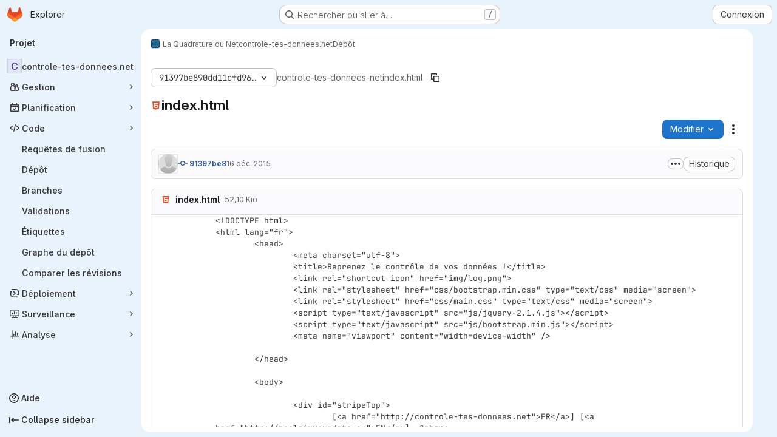

--- FILE ---
content_type: text/html; charset=utf-8
request_url: https://git.laquadrature.net/la-quadrature-du-net/controle-tes-donnees-net/-/blob/91397be890dd11cfd96aeccacd6c55af4f470d3c/index.html
body_size: 34656
content:




<!DOCTYPE html>
<html class="gl-system ui-blue with-top-bar with-header application-chrome page-with-panels with-gl-container-queries " lang="fr">
<head prefix="og: http://ogp.me/ns#">
<meta charset="utf-8">
<meta content="IE=edge" http-equiv="X-UA-Compatible">
<meta content="width=device-width, initial-scale=1" name="viewport">
<title>index.html · 91397be890dd11cfd96aeccacd6c55af4f470d3c · La Quadrature du Net / controle-tes-donnees.net · GitLab</title>
<script>
//<![CDATA[
window.gon={};gon.api_version="v4";gon.default_avatar_url="https://git.laquadrature.net/assets/no_avatar-849f9c04a3a0d0cea2424ae97b27447dc64a7dbfae83c036c45b403392f0e8ba.png";gon.max_file_size=400;gon.asset_host=null;gon.webpack_public_path="/assets/webpack/";gon.relative_url_root="";gon.user_color_mode="gl-system";gon.user_color_scheme="white";gon.markdown_surround_selection=null;gon.markdown_automatic_lists=null;gon.markdown_maintain_indentation=null;gon.math_rendering_limits_enabled=true;gon.allow_immediate_namespaces_deletion=true;gon.recaptcha_api_server_url="https://www.recaptcha.net/recaptcha/api.js";gon.recaptcha_sitekey="";gon.gitlab_url="https://git.laquadrature.net";gon.promo_url="https://about.gitlab.com";gon.forum_url="https://forum.gitlab.com";gon.docs_url="https://docs.gitlab.com";gon.revision="7f854654f98";gon.feature_category="source_code_management";gon.gitlab_logo="/assets/gitlab_logo-2957169c8ef64c58616a1ac3f4fc626e8a35ce4eb3ed31bb0d873712f2a041a0.png";gon.secure=true;gon.sprite_icons="/assets/icons-4c8dcc4ae95b72054c5ab1467cf841cbe8c4717ac179b67e7e1f80a72d92038a.svg";gon.sprite_file_icons="/assets/file_icons/file_icons-90de312d3dbe794a19dee8aee171f184ff69ca9c9cf9fe37e8b254e84c3a1543.svg";gon.illustrations_path="/images/illustrations.svg";gon.emoji_sprites_css_path="/assets/emoji_sprites-bd26211944b9d072037ec97cb138f1a52cd03ef185cd38b8d1fcc963245199a1.css";gon.emoji_backend_version=4;gon.gridstack_css_path="/assets/lazy_bundles/gridstack-f42069e5c7b1542688660592b48f2cbd86e26b77030efd195d124dbd8fe64434.css";gon.test_env=false;gon.disable_animations=false;gon.suggested_label_colors={"#cc338b":"Magenta-pink","#dc143c":"Crimson","#c21e56":"Rose red","#cd5b45":"Dark coral","#ed9121":"Carrot orange","#eee600":"Titanium yellow","#009966":"Green-cyan","#8fbc8f":"Dark sea green","#6699cc":"Blue-gray","#e6e6fa":"Lavender","#9400d3":"Dark violet","#330066":"Deep violet","#36454f":"Charcoal grey","#808080":"Gray"};gon.first_day_of_week=1;gon.time_display_relative=true;gon.time_display_format=0;gon.ee=false;gon.jh=false;gon.dot_com=false;gon.uf_error_prefix="UF";gon.pat_prefix="glpat-";gon.keyboard_shortcuts_enabled=true;gon.diagramsnet_url="https://embed.diagrams.net";gon.features={"uiForOrganizations":false,"organizationSwitching":false,"findAndReplace":false,"removeMonitorMetrics":true,"workItemViewForIssues":true,"newProjectCreationForm":false,"workItemsClientSideBoards":false,"glqlWorkItems":true,"glqlAggregation":false,"glqlTypescript":false,"paneledView":true,"archiveGroup":false,"accessibleLoadingButton":false,"projectStudioEnabled":true,"inlineBlame":false,"directoryCodeDropdownUpdates":true,"repositoryFileTreeBrowser":false,"blobEditRefactor":false};
//]]>
</script>

<script>
//<![CDATA[
const root = document.documentElement;
if (window.matchMedia('(prefers-color-scheme: dark)').matches) {
  root.classList.add('gl-dark');
}

window.matchMedia('(prefers-color-scheme: dark)').addEventListener('change', (e) => {
  if (e.matches) {
    root.classList.add('gl-dark');
  } else {
    root.classList.remove('gl-dark');
  }
});

//]]>
</script>
<script>
//<![CDATA[
var gl = window.gl || {};
gl.startup_calls = null;
gl.startup_graphql_calls = [{"query":"query getBlobInfo(\n  $projectPath: ID!\n  $filePath: [String!]!\n  $ref: String!\n  $refType: RefType\n  $shouldFetchRawText: Boolean!\n) {\n  project(fullPath: $projectPath) {\n    __typename\n    id\n    repository {\n      __typename\n      empty\n      blobs(paths: $filePath, ref: $ref, refType: $refType) {\n        __typename\n        nodes {\n          __typename\n          id\n          webPath\n          name\n          size\n          rawSize\n          rawTextBlob @include(if: $shouldFetchRawText)\n          fileType\n          language\n          path\n          blamePath\n          editBlobPath\n          gitpodBlobUrl\n          ideEditPath\n          forkAndEditPath\n          ideForkAndEditPath\n          codeNavigationPath\n          projectBlobPathRoot\n          forkAndViewPath\n          environmentFormattedExternalUrl\n          environmentExternalUrlForRouteMap\n          canModifyBlob\n          canModifyBlobWithWebIde\n          canCurrentUserPushToBranch\n          archived\n          storedExternally\n          externalStorage\n          externalStorageUrl\n          rawPath\n          replacePath\n          pipelineEditorPath\n          simpleViewer {\n            fileType\n            tooLarge\n            type\n            renderError\n          }\n          richViewer {\n            fileType\n            tooLarge\n            type\n            renderError\n          }\n        }\n      }\n    }\n  }\n}\n","variables":{"projectPath":"la-quadrature-du-net/controle-tes-donnees-net","ref":"91397be890dd11cfd96aeccacd6c55af4f470d3c","refType":null,"filePath":"index.html","shouldFetchRawText":true}}];

if (gl.startup_calls && window.fetch) {
  Object.keys(gl.startup_calls).forEach(apiCall => {
   gl.startup_calls[apiCall] = {
      fetchCall: fetch(apiCall, {
        // Emulate XHR for Rails AJAX request checks
        headers: {
          'X-Requested-With': 'XMLHttpRequest'
        },
        // fetch won’t send cookies in older browsers, unless you set the credentials init option.
        // We set to `same-origin` which is default value in modern browsers.
        // See https://github.com/whatwg/fetch/pull/585 for more information.
        credentials: 'same-origin'
      })
    };
  });
}
if (gl.startup_graphql_calls && window.fetch) {
  const headers = {"X-CSRF-Token":"nsx9dj3NRj7mLcgY2PMT9JKc6nhWJfeCzpL-CXvSzQwAoOfRwpOYmz9KAB-YU2B_brVnC9i54SSiZbwGwLJWjA","x-gitlab-feature-category":"source_code_management"};
  const url = `https://git.laquadrature.net/api/graphql`

  const opts = {
    method: "POST",
    headers: {
      "Content-Type": "application/json",
      ...headers,
    }
  };

  gl.startup_graphql_calls = gl.startup_graphql_calls.map(call => ({
    ...call,
    fetchCall: fetch(url, {
      ...opts,
      credentials: 'same-origin',
      body: JSON.stringify(call)
    })
  }))
}


//]]>
</script>

<link rel="prefetch" href="/assets/webpack/monaco.2f50fc5f.chunk.js">

<meta content="light dark" name="color-scheme">
<link rel="stylesheet" href="/assets/application-8ee7bf957bdca959cd84fdf88ca331a58330fd5cc52da13280d69c647eb7fbac.css" media="(prefers-color-scheme: light)" />
<link rel="stylesheet" href="/assets/application_dark-73d5a0a1fde728eef4e8aaacbe8c72e8093ba37c48da2028960821015e67643f.css" media="(prefers-color-scheme: dark)" />
<link rel="stylesheet" href="/assets/page_bundles/tree-ec52278884118afa6586dc439192678436d712b0d37c76f65fcd1dfb19a539dc.css" /><link rel="stylesheet" href="/assets/page_bundles/projects-5ff1d9a4f328199704b89fcdbf5501b932b19e481ac1139171ece972e7cf4c7f.css" /><link rel="stylesheet" href="/assets/page_bundles/commit_description-9e7efe20f0cef17d0606edabfad0418e9eb224aaeaa2dae32c817060fa60abcc.css" /><link rel="stylesheet" href="/assets/page_bundles/work_items-9f34e9e1785e95144a97edb25299b8dd0d2e641f7efb2d8b7bea3717104ed8f2.css" /><link rel="stylesheet" href="/assets/page_bundles/notes_shared-a4dff941637ebef2cf76105ce3c2b1b2cb2c523f2af7710be4e47d6892e03c41.css" />
<link rel="stylesheet" href="/assets/tailwind_cqs-de28f8d90ad9af296011cb3f71159cd95a46c3d2741eb02f3146ede54bf818ca.css" />


<link rel="stylesheet" href="/assets/fonts-deb7ad1d55ca77c0172d8538d53442af63604ff490c74acc2859db295c125bdb.css" />
<link rel="stylesheet" href="/assets/highlight/themes/white-9669e20d2bac0337d55977e9ba6cf7540fcbb9d11ec33b69e51bae1d72e40db3.css" media="(prefers-color-scheme: light)" />
<link rel="stylesheet" href="/assets/highlight/themes/dark-c73a404d1f019e02345db3f656cde81011d1ed7ae616045770ab85f7deac07d6.css" media="(prefers-color-scheme: dark)" />

<script src="/assets/webpack/runtime.7343b90b.bundle.js" defer="defer"></script>
<script src="/assets/webpack/main.72dfc60d.chunk.js" defer="defer"></script>
<script src="/assets/webpack/tracker.4ac2efa2.chunk.js" defer="defer"></script>
<script>
//<![CDATA[
window.snowplowOptions = {"namespace":"gl","hostname":"git.laquadrature.net:443","postPath":"/-/collect_events","forceSecureTracker":true,"appId":"gitlab_sm"}

gl = window.gl || {};
gl.snowplowStandardContext = {"schema":"iglu:com.gitlab/gitlab_standard/jsonschema/1-1-7","data":{"environment":"self-managed","source":"gitlab-rails","correlation_id":"01KFZ8J20S2E1W3M4YQX1RQ284","plan":"free","extra":{},"user_id":null,"global_user_id":null,"user_type":null,"is_gitlab_team_member":null,"namespace_id":4,"ultimate_parent_namespace_id":4,"project_id":15,"feature_enabled_by_namespace_ids":null,"realm":"self-managed","deployment_type":"self-managed","instance_id":"725722f1-6c06-4dec-85bb-0fe304e02904","unique_instance_id":"a159936c-e267-5a12-be5d-84606f839359","host_name":"git.laquadrature.net","instance_version":"18.6.1","context_generated_at":"2026-01-27T09:19:12.340+01:00"}}
gl.snowplowPseudonymizedPageUrl = "https://git.laquadrature.net/namespace4/project15/-/blob/:repository_path";
gl.maskedDefaultReferrerUrl = null;
gl.ga4MeasurementId = 'G-ENFH3X7M5Y';
gl.duoEvents = [];
gl.onlySendDuoEvents = true;


//]]>
</script>
<link rel="preload" href="/assets/application-8ee7bf957bdca959cd84fdf88ca331a58330fd5cc52da13280d69c647eb7fbac.css" as="style" type="text/css">
<link rel="preload" href="/assets/highlight/themes/white-9669e20d2bac0337d55977e9ba6cf7540fcbb9d11ec33b69e51bae1d72e40db3.css" as="style" type="text/css">

<script src="/assets/locale/fr/app-72667e324691ead70518dc8fd2c70ede152cfaf9568fee644d40dc2be695faf6.js" defer="defer"></script>


<script src="/assets/webpack/commons-pages.groups.new-pages.import.gitlab_projects.new-pages.import.manifest.new-pages.projects.n-44c6c18e.b4d27aad.chunk.js" defer="defer"></script>
<script src="/assets/webpack/commons-pages.projects.feature_flags.edit-pages.projects.feature_flags.new-super_sidebar.e5aafe46.chunk.js" defer="defer"></script>
<script src="/assets/webpack/commons-pages.search.show-super_sidebar.7d2ba26f.chunk.js" defer="defer"></script>
<script src="/assets/webpack/super_sidebar.f8a8763b.chunk.js" defer="defer"></script>
<script src="/assets/webpack/commons-pages.projects-pages.projects.activity-pages.projects.alert_management.details-pages.project-1bcd7ed0.1696e9ce.chunk.js" defer="defer"></script>
<script src="/assets/webpack/commons-pages.admin.application_settings-pages.admin.application_settings.appearances.preview_sign_i-fc9f7bc9.a30a991a.chunk.js" defer="defer"></script>
<script src="/assets/webpack/17193943.b277bd21.chunk.js" defer="defer"></script>
<script src="/assets/webpack/commons-pages.groups.packages-pages.groups.registry.repositories-pages.projects.blob.show-pages.proj-5c8a36cb.bd2ca0eb.chunk.js" defer="defer"></script>
<script src="/assets/webpack/commons-pages.projects.blob.show-pages.projects.branches.new-pages.projects.commits.show-pages.proje-81161c0b.e4a585dc.chunk.js" defer="defer"></script>
<script src="/assets/webpack/commons-pages.import.bitbucket_server.new-pages.import.gitea.new-pages.import.gitlab_projects.new-pa-7a549248.80e44fb5.chunk.js" defer="defer"></script>
<script src="/assets/webpack/dbe6a049.8c51c52f.chunk.js" defer="defer"></script>
<script src="/assets/webpack/commons-pages.projects.blob.show-pages.projects.show-pages.projects.snippets.edit-pages.projects.sni-42df7d4c.1d385add.chunk.js" defer="defer"></script>
<script src="/assets/webpack/commons-pages.projects.blob.show-pages.projects.show-pages.projects.snippets.show-pages.projects.tre-c684fcf6.17305b60.chunk.js" defer="defer"></script>
<script src="/assets/webpack/commons-pages.projects.blob.edit-pages.projects.blob.new-pages.projects.blob.show-pages.projects.sho-ec79e51c.64cb1109.chunk.js" defer="defer"></script>
<script src="/assets/webpack/commons-pages.projects.blob.show-pages.projects.commits.show-pages.projects.show-pages.projects.tree.show.f9c87edb.chunk.js" defer="defer"></script>
<script src="/assets/webpack/commons-pages.projects.blob.show-pages.projects.show-pages.projects.tree.show-pages.search.show.d1fa2a17.chunk.js" defer="defer"></script>
<script src="/assets/webpack/commons-pages.projects.blame.show-pages.projects.blob.show-pages.projects.show-pages.projects.tree.show.a7b9ada6.chunk.js" defer="defer"></script>
<script src="/assets/webpack/commons-pages.projects.blob.show-pages.projects.show-pages.projects.tree.show.1ff31a40.chunk.js" defer="defer"></script>
<script src="/assets/webpack/commons-pages.projects.blob.show-pages.projects.tree.show-treeList.c149d11d.chunk.js" defer="defer"></script>
<script src="/assets/webpack/pages.projects.blob.show.05053e6e.chunk.js" defer="defer"></script>

<meta content="object" property="og:type">
<meta content="GitLab" property="og:site_name">
<meta content="index.html · 91397be890dd11cfd96aeccacd6c55af4f470d3c · La Quadrature du Net / controle-tes-donnees.net · GitLab" property="og:title">
<meta content="Les fichiers sources du site &quot;controle-tes-donnees.net&quot;" property="og:description">
<meta content="https://git.laquadrature.net/assets/twitter_card-570ddb06edf56a2312253c5872489847a0f385112ddbcd71ccfa1570febab5d2.jpg" property="og:image">
<meta content="64" property="og:image:width">
<meta content="64" property="og:image:height">
<meta content="https://git.laquadrature.net/la-quadrature-du-net/controle-tes-donnees-net/-/blob/91397be890dd11cfd96aeccacd6c55af4f470d3c/index.html" property="og:url">
<meta content="summary" property="twitter:card">
<meta content="index.html · 91397be890dd11cfd96aeccacd6c55af4f470d3c · La Quadrature du Net / controle-tes-donnees.net · GitLab" property="twitter:title">
<meta content="Les fichiers sources du site &quot;controle-tes-donnees.net&quot;" property="twitter:description">
<meta content="https://git.laquadrature.net/assets/twitter_card-570ddb06edf56a2312253c5872489847a0f385112ddbcd71ccfa1570febab5d2.jpg" property="twitter:image">

<meta name="csrf-param" content="authenticity_token" />
<meta name="csrf-token" content="CrOIdfWIGHb0TYeO6uodN3mYmMuw9mZOIBpI1Uq4yQ-U3xLSCtbG0y0qT4mqSm68hbEVuD5qcOhM7Qra8dhSjw" />
<meta name="csp-nonce" />
<meta name="action-cable-url" content="/-/cable" />
<link href="/-/manifest.json" rel="manifest">
<link rel="icon" type="image/png" href="/uploads/-/system/appearance/favicon/1/logo_devs_lqdn.png" id="favicon" data-original-href="/uploads/-/system/appearance/favicon/1/logo_devs_lqdn.png" />
<link rel="apple-touch-icon" type="image/x-icon" href="/assets/apple-touch-icon-b049d4bc0dd9626f31db825d61880737befc7835982586d015bded10b4435460.png" />
<link href="/search/opensearch.xml" rel="search" title="Search GitLab" type="application/opensearchdescription+xml">




<meta content="Les fichiers sources du site &quot;controle-tes-donnees.net&quot;" name="description">
<meta content="#0b2640" name="theme-color">
</head>

<body class="tab-width-8 gl-browser-chrome gl-platform-mac " data-group="la-quadrature-du-net" data-group-full-path="la-quadrature-du-net" data-namespace-id="4" data-page="projects:blob:show" data-page-type-id="91397be890dd11cfd96aeccacd6c55af4f470d3c/index.html" data-project="controle-tes-donnees-net" data-project-full-path="la-quadrature-du-net/controle-tes-donnees-net" data-project-id="15" data-project-studio-available="true" data-project-studio-enabled="true">
<div id="js-tooltips-container"></div>

<script>
//<![CDATA[
gl = window.gl || {};
gl.client = {"isChrome":true,"isMac":true};


//]]>
</script>


<header class="super-topbar js-super-topbar"></header>
<div class="layout-page page-with-super-sidebar">
<script>
//<![CDATA[
const outer = document.createElement('div');
outer.style.visibility = 'hidden';
outer.style.overflow = 'scroll';
document.body.appendChild(outer);
const inner = document.createElement('div');
outer.appendChild(inner);
const scrollbarWidth = outer.offsetWidth - inner.offsetWidth;
outer.parentNode.removeChild(outer);
document.documentElement.style.setProperty('--scrollbar-width', `${scrollbarWidth}px`);

//]]>
</script><aside class="js-super-sidebar super-sidebar super-sidebar-loading" data-command-palette="{&quot;project_files_url&quot;:&quot;/la-quadrature-du-net/controle-tes-donnees-net/-/files/91397be890dd11cfd96aeccacd6c55af4f470d3c?format=json&quot;,&quot;project_blob_url&quot;:&quot;/la-quadrature-du-net/controle-tes-donnees-net/-/blob/91397be890dd11cfd96aeccacd6c55af4f470d3c&quot;}" data-force-desktop-expanded-sidebar="" data-is-saas="false" data-root-path="/" data-sidebar="{&quot;is_logged_in&quot;:false,&quot;compare_plans_url&quot;:&quot;https://about.gitlab.com/pricing&quot;,&quot;context_switcher_links&quot;:[{&quot;title&quot;:&quot;Explorer&quot;,&quot;link&quot;:&quot;/explore&quot;,&quot;icon&quot;:&quot;compass&quot;}],&quot;current_menu_items&quot;:[{&quot;id&quot;:&quot;project_overview&quot;,&quot;title&quot;:&quot;controle-tes-donnees.net&quot;,&quot;entity_id&quot;:15,&quot;link&quot;:&quot;/la-quadrature-du-net/controle-tes-donnees-net&quot;,&quot;link_classes&quot;:&quot;shortcuts-project&quot;,&quot;is_active&quot;:false},{&quot;id&quot;:&quot;manage_menu&quot;,&quot;title&quot;:&quot;Gestion&quot;,&quot;icon&quot;:&quot;users&quot;,&quot;avatar_shape&quot;:&quot;rect&quot;,&quot;link&quot;:&quot;/la-quadrature-du-net/controle-tes-donnees-net/activity&quot;,&quot;is_active&quot;:false,&quot;items&quot;:[{&quot;id&quot;:&quot;activity&quot;,&quot;title&quot;:&quot;Activité&quot;,&quot;link&quot;:&quot;/la-quadrature-du-net/controle-tes-donnees-net/activity&quot;,&quot;link_classes&quot;:&quot;shortcuts-project-activity&quot;,&quot;is_active&quot;:false},{&quot;id&quot;:&quot;members&quot;,&quot;title&quot;:&quot;Membres&quot;,&quot;link&quot;:&quot;/la-quadrature-du-net/controle-tes-donnees-net/-/project_members&quot;,&quot;is_active&quot;:false},{&quot;id&quot;:&quot;labels&quot;,&quot;title&quot;:&quot;Labels&quot;,&quot;link&quot;:&quot;/la-quadrature-du-net/controle-tes-donnees-net/-/labels&quot;,&quot;is_active&quot;:false}],&quot;separated&quot;:false},{&quot;id&quot;:&quot;plan_menu&quot;,&quot;title&quot;:&quot;Planification&quot;,&quot;icon&quot;:&quot;planning&quot;,&quot;avatar_shape&quot;:&quot;rect&quot;,&quot;link&quot;:&quot;/la-quadrature-du-net/controle-tes-donnees-net/-/issues&quot;,&quot;is_active&quot;:false,&quot;items&quot;:[{&quot;id&quot;:&quot;project_issue_list&quot;,&quot;title&quot;:&quot;Tickets&quot;,&quot;link&quot;:&quot;/la-quadrature-du-net/controle-tes-donnees-net/-/issues&quot;,&quot;link_classes&quot;:&quot;shortcuts-issues has-sub-items&quot;,&quot;pill_count_field&quot;:&quot;openIssuesCount&quot;,&quot;pill_count_dynamic&quot;:false,&quot;is_active&quot;:false},{&quot;id&quot;:&quot;boards&quot;,&quot;title&quot;:&quot;Tableaux des tickets&quot;,&quot;link&quot;:&quot;/la-quadrature-du-net/controle-tes-donnees-net/-/boards&quot;,&quot;link_classes&quot;:&quot;shortcuts-issue-boards&quot;,&quot;is_active&quot;:false},{&quot;id&quot;:&quot;milestones&quot;,&quot;title&quot;:&quot;Jalons&quot;,&quot;link&quot;:&quot;/la-quadrature-du-net/controle-tes-donnees-net/-/milestones&quot;,&quot;is_active&quot;:false},{&quot;id&quot;:&quot;project_wiki&quot;,&quot;title&quot;:&quot;Wiki&quot;,&quot;link&quot;:&quot;/la-quadrature-du-net/controle-tes-donnees-net/-/wikis/home&quot;,&quot;link_classes&quot;:&quot;shortcuts-wiki&quot;,&quot;is_active&quot;:false}],&quot;separated&quot;:false},{&quot;id&quot;:&quot;code_menu&quot;,&quot;title&quot;:&quot;Code&quot;,&quot;icon&quot;:&quot;code&quot;,&quot;avatar_shape&quot;:&quot;rect&quot;,&quot;link&quot;:&quot;/la-quadrature-du-net/controle-tes-donnees-net/-/merge_requests&quot;,&quot;is_active&quot;:true,&quot;items&quot;:[{&quot;id&quot;:&quot;project_merge_request_list&quot;,&quot;title&quot;:&quot;Requêtes de fusion&quot;,&quot;link&quot;:&quot;/la-quadrature-du-net/controle-tes-donnees-net/-/merge_requests&quot;,&quot;link_classes&quot;:&quot;shortcuts-merge_requests&quot;,&quot;pill_count_field&quot;:&quot;openMergeRequestsCount&quot;,&quot;pill_count_dynamic&quot;:false,&quot;is_active&quot;:false},{&quot;id&quot;:&quot;files&quot;,&quot;title&quot;:&quot;Dépôt&quot;,&quot;link&quot;:&quot;/la-quadrature-du-net/controle-tes-donnees-net/-/tree/91397be890dd11cfd96aeccacd6c55af4f470d3c&quot;,&quot;link_classes&quot;:&quot;shortcuts-tree&quot;,&quot;is_active&quot;:true},{&quot;id&quot;:&quot;branches&quot;,&quot;title&quot;:&quot;Branches&quot;,&quot;link&quot;:&quot;/la-quadrature-du-net/controle-tes-donnees-net/-/branches&quot;,&quot;is_active&quot;:false},{&quot;id&quot;:&quot;commits&quot;,&quot;title&quot;:&quot;Validations&quot;,&quot;link&quot;:&quot;/la-quadrature-du-net/controle-tes-donnees-net/-/commits/91397be890dd11cfd96aeccacd6c55af4f470d3c&quot;,&quot;link_classes&quot;:&quot;shortcuts-commits&quot;,&quot;is_active&quot;:false},{&quot;id&quot;:&quot;tags&quot;,&quot;title&quot;:&quot;Étiquettes&quot;,&quot;link&quot;:&quot;/la-quadrature-du-net/controle-tes-donnees-net/-/tags&quot;,&quot;is_active&quot;:false},{&quot;id&quot;:&quot;graphs&quot;,&quot;title&quot;:&quot;Graphe du dépôt&quot;,&quot;link&quot;:&quot;/la-quadrature-du-net/controle-tes-donnees-net/-/network/91397be890dd11cfd96aeccacd6c55af4f470d3c&quot;,&quot;link_classes&quot;:&quot;shortcuts-network&quot;,&quot;is_active&quot;:false},{&quot;id&quot;:&quot;compare&quot;,&quot;title&quot;:&quot;Comparer les révisions&quot;,&quot;link&quot;:&quot;/la-quadrature-du-net/controle-tes-donnees-net/-/compare?from=master\u0026to=91397be890dd11cfd96aeccacd6c55af4f470d3c&quot;,&quot;is_active&quot;:false}],&quot;separated&quot;:false},{&quot;id&quot;:&quot;deploy_menu&quot;,&quot;title&quot;:&quot;Déploiement&quot;,&quot;icon&quot;:&quot;deployments&quot;,&quot;avatar_shape&quot;:&quot;rect&quot;,&quot;link&quot;:&quot;/la-quadrature-du-net/controle-tes-donnees-net/-/releases&quot;,&quot;is_active&quot;:false,&quot;items&quot;:[{&quot;id&quot;:&quot;releases&quot;,&quot;title&quot;:&quot;Releases&quot;,&quot;link&quot;:&quot;/la-quadrature-du-net/controle-tes-donnees-net/-/releases&quot;,&quot;link_classes&quot;:&quot;shortcuts-deployments-releases&quot;,&quot;is_active&quot;:false},{&quot;id&quot;:&quot;model_registry&quot;,&quot;title&quot;:&quot;Registre de modèles&quot;,&quot;link&quot;:&quot;/la-quadrature-du-net/controle-tes-donnees-net/-/ml/models&quot;,&quot;is_active&quot;:false}],&quot;separated&quot;:false},{&quot;id&quot;:&quot;monitor_menu&quot;,&quot;title&quot;:&quot;Surveillance&quot;,&quot;icon&quot;:&quot;monitor&quot;,&quot;avatar_shape&quot;:&quot;rect&quot;,&quot;link&quot;:&quot;/la-quadrature-du-net/controle-tes-donnees-net/-/incidents&quot;,&quot;is_active&quot;:false,&quot;items&quot;:[{&quot;id&quot;:&quot;incidents&quot;,&quot;title&quot;:&quot;Incidents&quot;,&quot;link&quot;:&quot;/la-quadrature-du-net/controle-tes-donnees-net/-/incidents&quot;,&quot;is_active&quot;:false}],&quot;separated&quot;:false},{&quot;id&quot;:&quot;analyze_menu&quot;,&quot;title&quot;:&quot;Analyse&quot;,&quot;icon&quot;:&quot;chart&quot;,&quot;avatar_shape&quot;:&quot;rect&quot;,&quot;link&quot;:&quot;/la-quadrature-du-net/controle-tes-donnees-net/-/value_stream_analytics&quot;,&quot;is_active&quot;:false,&quot;items&quot;:[{&quot;id&quot;:&quot;cycle_analytics&quot;,&quot;title&quot;:&quot;Données d&#39;analyse des chaînes de valeur&quot;,&quot;link&quot;:&quot;/la-quadrature-du-net/controle-tes-donnees-net/-/value_stream_analytics&quot;,&quot;link_classes&quot;:&quot;shortcuts-project-cycle-analytics&quot;,&quot;is_active&quot;:false},{&quot;id&quot;:&quot;contributors&quot;,&quot;title&quot;:&quot;Analyse des contributeurs&quot;,&quot;link&quot;:&quot;/la-quadrature-du-net/controle-tes-donnees-net/-/graphs/91397be890dd11cfd96aeccacd6c55af4f470d3c&quot;,&quot;is_active&quot;:false},{&quot;id&quot;:&quot;repository_analytics&quot;,&quot;title&quot;:&quot;Données d&#39;analyse du dépôt&quot;,&quot;link&quot;:&quot;/la-quadrature-du-net/controle-tes-donnees-net/-/graphs/91397be890dd11cfd96aeccacd6c55af4f470d3c/charts&quot;,&quot;link_classes&quot;:&quot;shortcuts-repository-charts&quot;,&quot;is_active&quot;:false},{&quot;id&quot;:&quot;model_experiments&quot;,&quot;title&quot;:&quot;Expériences du modèle&quot;,&quot;link&quot;:&quot;/la-quadrature-du-net/controle-tes-donnees-net/-/ml/experiments&quot;,&quot;is_active&quot;:false}],&quot;separated&quot;:false}],&quot;current_context_header&quot;:&quot;Projet&quot;,&quot;support_path&quot;:&quot;https://about.gitlab.com/get-help/&quot;,&quot;docs_path&quot;:&quot;/help/docs&quot;,&quot;display_whats_new&quot;:false,&quot;show_version_check&quot;:null,&quot;search&quot;:{&quot;search_path&quot;:&quot;/search&quot;,&quot;issues_path&quot;:&quot;/dashboard/issues&quot;,&quot;mr_path&quot;:&quot;/dashboard/merge_requests&quot;,&quot;autocomplete_path&quot;:&quot;/search/autocomplete&quot;,&quot;settings_path&quot;:&quot;/search/settings&quot;,&quot;search_context&quot;:{&quot;group&quot;:{&quot;id&quot;:4,&quot;name&quot;:&quot;La Quadrature du Net&quot;,&quot;full_name&quot;:&quot;La Quadrature du Net&quot;},&quot;group_metadata&quot;:{&quot;issues_path&quot;:&quot;/groups/la-quadrature-du-net/-/issues&quot;,&quot;mr_path&quot;:&quot;/groups/la-quadrature-du-net/-/merge_requests&quot;},&quot;project&quot;:{&quot;id&quot;:15,&quot;name&quot;:&quot;controle-tes-donnees.net&quot;},&quot;project_metadata&quot;:{&quot;mr_path&quot;:&quot;/la-quadrature-du-net/controle-tes-donnees-net/-/merge_requests&quot;,&quot;issues_path&quot;:&quot;/la-quadrature-du-net/controle-tes-donnees-net/-/issues&quot;},&quot;code_search&quot;:true,&quot;ref&quot;:&quot;91397be890dd11cfd96aeccacd6c55af4f470d3c&quot;,&quot;scope&quot;:null,&quot;for_snippets&quot;:null}},&quot;panel_type&quot;:&quot;project&quot;,&quot;shortcut_links&quot;:[{&quot;title&quot;:&quot;Extraits de code&quot;,&quot;href&quot;:&quot;/explore/snippets&quot;,&quot;css_class&quot;:&quot;dashboard-shortcuts-snippets&quot;},{&quot;title&quot;:&quot;Groupes&quot;,&quot;href&quot;:&quot;/explore/groups&quot;,&quot;css_class&quot;:&quot;dashboard-shortcuts-groups&quot;},{&quot;title&quot;:&quot;Projets&quot;,&quot;href&quot;:&quot;/explore/projects/starred&quot;,&quot;css_class&quot;:&quot;dashboard-shortcuts-projects&quot;}],&quot;terms&quot;:&quot;/-/users/terms&quot;,&quot;sign_in_visible&quot;:&quot;true&quot;,&quot;allow_signup&quot;:&quot;false&quot;,&quot;new_user_registration_path&quot;:&quot;/users/sign_up&quot;,&quot;sign_in_path&quot;:&quot;/users/sign_in?redirect_to_referer=yes&quot;}"></aside>


<div class="panels-container gl-flex gl-gap-3">
<div class="content-panels gl-flex-1 gl-w-full gl-flex gl-gap-3 gl-relative js-content-panels gl-@container/content-panels">
<div class="js-static-panel static-panel content-wrapper gl-relative paneled-view gl-flex-1 gl-overflow-y-auto gl-bg-default" id="static-panel-portal">
<div class="panel-header">
<div class="broadcast-wrapper">



</div>
<div class="top-bar-fixed container-fluid gl-rounded-t-lg gl-sticky gl-top-0 gl-left-0 gl-mx-0 gl-w-full" data-testid="top-bar">
<div class="top-bar-container gl-flex gl-items-center gl-gap-2">
<div class="gl-grow gl-basis-0 gl-flex gl-items-center gl-justify-start gl-gap-3">
<script type="application/ld+json">
{"@context":"https://schema.org","@type":"BreadcrumbList","itemListElement":[{"@type":"ListItem","position":1,"name":"La Quadrature du Net","item":"https://git.laquadrature.net/la-quadrature-du-net"},{"@type":"ListItem","position":2,"name":"controle-tes-donnees.net","item":"https://git.laquadrature.net/la-quadrature-du-net/controle-tes-donnees-net"},{"@type":"ListItem","position":3,"name":"Dépôt","item":"https://git.laquadrature.net/la-quadrature-du-net/controle-tes-donnees-net/-/blob/91397be890dd11cfd96aeccacd6c55af4f470d3c/index.html"}]}


</script>
<div data-testid="breadcrumb-links" id="js-vue-page-breadcrumbs-wrapper">
<div data-breadcrumbs-json="[{&quot;text&quot;:&quot;La Quadrature du Net&quot;,&quot;href&quot;:&quot;/la-quadrature-du-net&quot;,&quot;avatarPath&quot;:&quot;/uploads/-/system/group/avatar/4/logo_devs_lqdn.png&quot;},{&quot;text&quot;:&quot;controle-tes-donnees.net&quot;,&quot;href&quot;:&quot;/la-quadrature-du-net/controle-tes-donnees-net&quot;,&quot;avatarPath&quot;:null},{&quot;text&quot;:&quot;Dépôt&quot;,&quot;href&quot;:&quot;/la-quadrature-du-net/controle-tes-donnees-net/-/blob/91397be890dd11cfd96aeccacd6c55af4f470d3c/index.html&quot;,&quot;avatarPath&quot;:null}]" id="js-vue-page-breadcrumbs"></div>
<div id="js-injected-page-breadcrumbs"></div>
<div id="js-page-breadcrumbs-extra"></div>
</div>


</div>

</div>
</div>

</div>
<div class="panel-content">
<div class="panel-content-inner js-static-panel-inner">
<div class="alert-wrapper alert-wrapper-top-space gl-flex gl-flex-col gl-gap-3 container-fluid container-limited">


























</div>

<div class="container-fluid container-limited project-highlight-puc">
<main class="content gl-@container/panel" id="content-body" itemscope itemtype="http://schema.org/SoftwareSourceCode">
<div id="js-drawer-container"></div>
<div class="flash-container flash-container-page sticky" data-testid="flash-container">
<div id="js-global-alerts"></div>
</div>






<div class="js-signature-container" data-signatures-path="/la-quadrature-du-net/controle-tes-donnees-net/-/commits/91397be890dd11cfd96aeccacd6c55af4f470d3c/signatures?limit=1"></div>

<div class="tree-holder gl-pt-5" id="tree-holder">
<div data-blob-path="index.html" data-breadcrumbs-can-collaborate="false" data-breadcrumbs-can-edit-tree="false" data-breadcrumbs-can-push-code="false" data-breadcrumbs-can-push-to-branch="false" data-breadcrumbs-new-blob-path="/la-quadrature-du-net/controle-tes-donnees-net/-/new/91397be890dd11cfd96aeccacd6c55af4f470d3c" data-breadcrumbs-new-branch-path="/la-quadrature-du-net/controle-tes-donnees-net/-/branches/new" data-breadcrumbs-new-dir-path="/la-quadrature-du-net/controle-tes-donnees-net/-/create_dir/91397be890dd11cfd96aeccacd6c55af4f470d3c" data-breadcrumbs-new-tag-path="/la-quadrature-du-net/controle-tes-donnees-net/-/tags/new" data-breadcrumbs-upload-path="/la-quadrature-du-net/controle-tes-donnees-net/-/create/91397be890dd11cfd96aeccacd6c55af4f470d3c" data-download-links="[{&quot;text&quot;:&quot;zip&quot;,&quot;path&quot;:&quot;/la-quadrature-du-net/controle-tes-donnees-net/-/archive/91397be890dd11cfd96aeccacd6c55af4f470d3c/controle-tes-donnees-net-91397be890dd11cfd96aeccacd6c55af4f470d3c.zip&quot;},{&quot;text&quot;:&quot;tar.gz&quot;,&quot;path&quot;:&quot;/la-quadrature-du-net/controle-tes-donnees-net/-/archive/91397be890dd11cfd96aeccacd6c55af4f470d3c/controle-tes-donnees-net-91397be890dd11cfd96aeccacd6c55af4f470d3c.tar.gz&quot;},{&quot;text&quot;:&quot;tar.bz2&quot;,&quot;path&quot;:&quot;/la-quadrature-du-net/controle-tes-donnees-net/-/archive/91397be890dd11cfd96aeccacd6c55af4f470d3c/controle-tes-donnees-net-91397be890dd11cfd96aeccacd6c55af4f470d3c.tar.bz2&quot;},{&quot;text&quot;:&quot;tar&quot;,&quot;path&quot;:&quot;/la-quadrature-du-net/controle-tes-donnees-net/-/archive/91397be890dd11cfd96aeccacd6c55af4f470d3c/controle-tes-donnees-net-91397be890dd11cfd96aeccacd6c55af4f470d3c.tar&quot;}]" data-escaped-ref="91397be890dd11cfd96aeccacd6c55af4f470d3c" data-history-link="/la-quadrature-du-net/controle-tes-donnees-net/-/commits/91397be890dd11cfd96aeccacd6c55af4f470d3c" data-http-url="https://git.laquadrature.net/la-quadrature-du-net/controle-tes-donnees-net.git" data-project-id="15" data-project-path="la-quadrature-du-net/controle-tes-donnees-net" data-project-root-path="/la-quadrature-du-net/controle-tes-donnees-net" data-project-short-path="controle-tes-donnees-net" data-ref="91397be890dd11cfd96aeccacd6c55af4f470d3c" data-ref-type="" data-root-ref="master" data-ssh-url="gitlab@git.laquadrature.net:la-quadrature-du-net/controle-tes-donnees-net.git" data-xcode-url="" id="js-repository-blob-header-app"></div>
<div class="info-well">
<div data-history-link="/la-quadrature-du-net/controle-tes-donnees-net/-/commits/91397be890dd11cfd96aeccacd6c55af4f470d3c" id="js-last-commit"></div>
<div class="gl-hidden @sm/panel:gl-block">

</div>
</div>
<div class="blob-content-holder js-per-page" data-blame-per-page="1000" id="blob-content-holder">
<div data-blob-path="index.html" data-can-download-code="true" data-escaped-ref="91397be890dd11cfd96aeccacd6c55af4f470d3c" data-full-name="La Quadrature du Net / controle-tes-donnees.net" data-has-revs-file="false" data-original-branch="91397be890dd11cfd96aeccacd6c55af4f470d3c" data-project-path="la-quadrature-du-net/controle-tes-donnees-net" data-ref-type="" data-resource-id="gid://gitlab/Project/15" data-user-id="" id="js-view-blob-app">
<div class="gl-spinner-container" role="status"><span aria-hidden class="gl-spinner gl-spinner-md gl-spinner-dark !gl-align-text-bottom"></span><span class="gl-sr-only !gl-absolute">Chargement en cours</span>
</div>
</div>
</div>

</div>
<script>
//<![CDATA[
  window.gl = window.gl || {};
  window.gl.webIDEPath = '/-/ide/project/la-quadrature-du-net/controle-tes-donnees-net/edit/91397be890dd11cfd96aeccacd6c55af4f470d3c/-/index.html'


//]]>
</script>
<div data-ambiguous="false" data-ref="91397be890dd11cfd96aeccacd6c55af4f470d3c" id="js-ambiguous-ref-modal"></div>

</main>
</div>

</div>

</div>
</div>
<div class="js-dynamic-panel paneled-view contextual-panel gl-@container/panel !gl-absolute gl-shadow-lg @xl/content-panels:gl-w-1/2 @xl/content-panels:gl-shadow-none @xl/content-panels:!gl-relative" id="contextual-panel-portal"></div>
</div>
</div>
<div class="paneled-view ai-panels">

</div>
</div>


<script>
//<![CDATA[
if ('loading' in HTMLImageElement.prototype) {
  document.querySelectorAll('img.lazy').forEach(img => {
    img.loading = 'lazy';
    let imgUrl = img.dataset.src;
    // Only adding width + height for avatars for now
    if (imgUrl.indexOf('/avatar/') > -1 && imgUrl.indexOf('?') === -1) {
      const targetWidth = img.getAttribute('width') || img.width;
      imgUrl += `?width=${targetWidth}`;
    }
    img.src = imgUrl;
    img.removeAttribute('data-src');
    img.classList.remove('lazy');
    img.classList.add('js-lazy-loaded');
    img.dataset.testid = 'js-lazy-loaded-content';
  });
}

//]]>
</script>
<script>
//<![CDATA[
gl = window.gl || {};
gl.experiments = {};


//]]>
</script>

</body>
</html>

